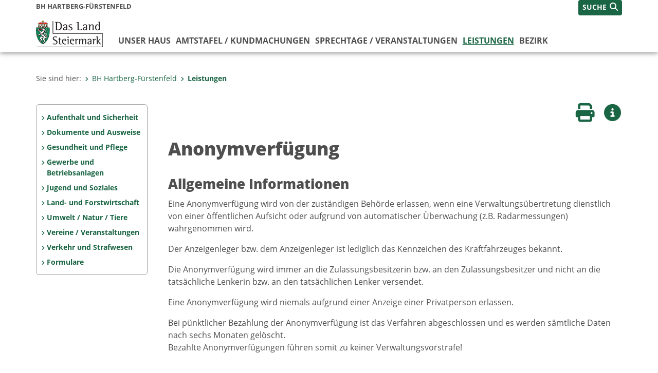

--- FILE ---
content_type: text/html;charset=UTF-8
request_url: https://www.bh-hartberg-fuerstenfeld.steiermark.at/cms/beitrag/12542238/96245127/
body_size: 8164
content:
<!DOCTYPE html><html lang="de" class="spt">
<!-- icomedias Enterprise|CMS, content and information management by icomedias gmbh - http://icomedias.com/ -->
<head><meta http-equiv="Content-Type" content="text/html; charset=utf-8"><meta name="viewport" content="width=device-width, initial-scale=1"><title>Anonymverfügung - BH Hartberg-Fürstenfeld - Land Steiermark</title><meta name="description" content="Eine Anonymverfügung wird von der zuständigen Behörde erlassen,wenn eine Verwaltungsübertretung dienstlich von einer öffentlichenAufsicht oder aufgrund von automatischer Überwachung (z.B.Radarmessungen) wahrgenommen wird.&amp;lt;br /&amp;gt;&lt;br /&gt;
"><meta name="keywords" content="L6BH-HF:VS-ZA-AB, Verwaltung, Land Steiermark, BH Hartberg-Fürstenfeld, Bezirkshauptmannschaft"><meta name="author" content="BH Hartberg-Fürstenfeld - Land Steiermark, System Administrator"><meta name="generator" content="ico-cms"><meta property="og:title" content="Anonymverfügung"><meta property="og:type" content="website"><meta property="og:url" content="https://www.bh-hartberg-fuerstenfeld.steiermark.at/cms/beitrag/12542238/96245127/"><meta property="og:image" content="https://www.verwaltung.steiermark.at/common/g/fb-sharer-image.jpg"><meta property="og:description" content="Eine Anonymverfügung wird von der zuständigen Behörde erlassen,wenn eine Verwaltungsübertretung dienstlich von einer öffentlichenAufsicht oder aufgrund von automatischer Überwachung (z.B.Radarmessungen) wahrgenommen wird.&amp;lt;br /&amp;gt;&lt;br /&gt;
"><meta property="og:site_name" content="BH Hartberg-Fürstenfeld - Land Steiermark"><meta property="og:locale" content="de_DE"><link href="/common/2020/fonts/opensans/css/opensans.css?v=20251211" rel="stylesheet"><link href="/common/2024/fonts/fontawesome/css/allfacss.minified.css?v=20251211" rel="stylesheet"><link href="/common/2024/css/allcss.minified.css?v=20251211" rel="stylesheet"><link href="/common/2020/css/jquery-ui.min.css?v=20251211" rel="stylesheet"><link href="/common/css/jquery-ui.structure.css?v=20251211" rel="stylesheet"><link href="/common/css/jquery-ui.theme.css?v=20251211" rel="stylesheet"><link href="/common/css/jquery.multiselect.css?v=20251211" rel="stylesheet"><link href="/common/2024/css/core-land.min.css?v=20251211" rel="stylesheet"><script>
    var _sitelang = 'DE';
    var _cmscontext = '96245127';
    var _cmsarticle = '12542238';
</script><script src="/common/2024/js/allscripts.minified.js?v=20251211"></script><script src="/common/2020/js/jquery-ui.min.js?v=20251211"></script><script src="/common/js/jsrender.js?v=20251211"></script><script src="/common/js/jquery.multiselect.js?v=20251211"></script><script src="/common/js/jquery.scrollTo.js?v=20251211"></script><script src="/common/2024/js/scripts.js?v=20251211"></script><script src="/common/js/scriptssharednewsportal.minified.js?v=20251211"></script><script type="text/javascript">(function() {
    var art_id = '12542238';

    var http = new XMLHttpRequest();
    var url = '/cms/article-counter.php/12542238';
    var params = 'art_id=' + art_id;
    http.open('POST', url, true);

    http.setRequestHeader('Content-type', 'application/x-www-form-urlencoded');
    http.send(params);
})();
</script><link href="/common/2024/img/favicon.ico" rel="shortcut icon"><link href="/common/2024/img/apple-icon-57x57.png" rel="apple-touch-icon" sizes="57x57"><link href="/common/2024/img/apple-icon-60x60.png" rel="apple-touch-icon" sizes="60x60"><link href="/common/2024/img/apple-icon-72x72.png" rel="apple-touch-icon" sizes="72x72"><link href="/common/2024/img/apple-icon-76x76.png" rel="apple-touch-icon" sizes="76x76"><link href="/common/2024/img/apple-icon-114x114.png" rel="apple-touch-icon" sizes="114x114"><link href="/common/2024/img/apple-icon-120x120.png" rel="apple-touch-icon" sizes="120x120"><link href="/common/2024/img/apple-icon-144x144.png" rel="apple-touch-icon" sizes="144x144"><link href="/common/2024/img/apple-icon-152x152.png" rel="apple-touch-icon" sizes="152x152"><link href="/common/2024/img/apple-icon-180x180.png" rel="apple-touch-icon" sizes="180x180"><link href="/common/2024/img/android-icon-192x192.png" rel="icon" type="image/png" sizes="192x192"><link href="/common/2024/img/favicon-32x32.png" rel="icon" type="image/png" sizes="32x32"><link href="/common/2024/img/favicon-96x96.png" rel="icon" type="image/png" sizes="96x96"><link href="/common/2024/img/favicon-16x16.png" rel="icon" type="image/png" sizes="16x16"><meta name="msapplication-TileColor" content="#ffffff"><meta name="msapplication-TileImage" content="/common/2024/img/ms-icon-144x144.png"><meta name="theme-color" content="#ffffff"></head><body class="page-beitrag server_59450161"><header class="land"><section id="accessible_statement" class="container-fluid d-print-none"><div class="row"><div class="col"><div class="heading">Navigation und Service</div><a accesskey="0" title="[Alt+0] Zum Inhalt" href="/cms/beitrag/12542238/96245127/#main-content" rel="nofollow">[Alt + 0] - Zum Inhalt</a><a accesskey="1" title="[Alt+1] Zur Startseite" href="/" target="_top" rel="nofollow">[Alt + 1] - Zur Startseite</a><a accesskey="2" title="[Alt+2] Zur Suche" href="/cms/beitrag/12542238/96245127/#top-search" rel="nofollow">[Alt + 2] - Zur Suche</a><a accesskey="3" title="[Alt+3] Zur Hautpnavigation" href="/cms/beitrag/12542238/96245127/#navbar-collapse-top" rel="nofollow">[Alt + 3] - Zur Hauptnavigation</a><a accesskey="4" title="[Alt+4] Zur Subnavigation" href="/cms/beitrag/12542238/96245127/#left-content" rel="nofollow">[Alt + 4] - Zur Subnavigation</a><a accesskey="5" title="[Alt+5] Kontakt" href="/cms/beitrag/12542238/96245127/#footer" rel="nofollow">[Alt + 5] - Kontakt</a></div></div></section><section class="container-fluid padding-md-device server-language-search-navbutton"><div class="container px-0"><div class="row g-0"><div class="col-6 server"><div class="servername">BH Hartberg-Fürstenfeld</div></div><div class="col-6 language-search-navbutton d-print-none"><div class="navbutton-wrapper d-lg-none"><button data-trigger="navbarNav" class="navbar-toggler" type="button" title="Menü einblenden"><i class="fa-solid fa-bars"></i></button></div><div class="search-wrapper"><a data-bs-toggle="offcanvas" href="#offcanvasSearch" role="button" aria-controls="offcanvasSearch" title="Suche"><span class="wording">SUCHE</span><span class="fa-solid fa-search"></span></a></div></div></div></div></section><section class="container px-0 padding-md-device logo-main-menu"><div class="row g-0"><div class="col-4 col-lg-2 logo"><figure><a href="/" target="_top" title="Link zur Startseite"><img src="/cms/bilder/983522/80/0/0/64f8920e/Land_Steiermark_2024.png" alt="Link zur Startseite" title="Link zur Startseite" /></a></figure></div><div class="col-lg-10 main-menu d-print-none"><div class="row g-0"><div class="col-12"><nav id="navbarNav" class="navbar navbar-expand-lg nav-bg mobile-offcanvas" aria-label="Primary"><div class="container-fluid px-0"><div class="offcanvas-header"><h5 class="offcanvas-title d-inline"> </h5><span class="btn-close-menu float-end" title="Menü ausblenden"><i class="fa-solid fa-circle-xmark fa-2xl"></i></span></div><ul class="nav navbar-nav" id="menu-mainnav"><li class=""><a href="/cms/ziel/59834682/DE/" title="Unser Haus" target="_top">Unser Haus</a><div class="flyout-outer container px-0 d-none d-lg-block"><ul class="flyout row"><li class="col-md-3"><a href="/cms/ziel/60023283/DE/" title="Referate / Stabsstellen" target="_top"><span class="fa-solid fa-angle-right icon-right arrow-styling" aria-hidden="true"></span>Referate / Stabsstellen</a></li><li class="col-md-3"><a href="/cms/ziel/59835708/DE/" title="Kontakt - Öffnungszeiten" target="_top"><span class="fa-solid fa-angle-right icon-right arrow-styling" aria-hidden="true"></span>Kontakt - Öffnungszeiten</a></li><li class="col-md-3"><a href="/cms/ziel/59835626/DE/" title="Chronik" target="_top"><span class="fa-solid fa-angle-right icon-right arrow-styling" aria-hidden="true"></span>Chronik</a></li><li class="col-md-3"><a href="/cms/ziel/61872070/DE/" title="Vision/Mission/Leitbild" target="_top"><span class="fa-solid fa-angle-right icon-right arrow-styling" aria-hidden="true"></span>Vision/Mission/Leitbild</a></li><li class="clearfix w-100 d-none d-lg-block pd-0"><li class="col-md-3"><a href="/cms/ziel/61872142/DE/" title="Statistische Daten" target="_top"><span class="fa-solid fa-angle-right icon-right arrow-styling" aria-hidden="true"></span>Statistische Daten</a></li><li class="col-md-3"><a href="/cms/ziel/113157933/DE/" title="Notrufe / Notdienste" target="_top"><span class="fa-solid fa-angle-right icon-right arrow-styling" aria-hidden="true"></span>Notrufe / Notdienste</a></li><li class="col-md-3"><a href="/cms/ziel/59835209/DE/" title="Elternberatungszentrum" target="_top"><span class="fa-solid fa-angle-right icon-right arrow-styling" aria-hidden="true"></span>Elternberatungszentrum</a></li></ul></div></li><li class=""><a href="/cms/ziel/59835872/DE/" title="Amtstafel / Kundmachungen" target="_top">Amtstafel / Kundmachungen</a><div class="flyout-outer container px-0 d-none d-lg-block"><ul class="flyout row"><li class="col-md-3"><a href="http://www.bh-hartberg-fuerstenfeld.steiermark.at/cms/ziel/59835708/DE/" title="Öffnungszeiten / Amtsstunden / Parteienverkehr" target="_top"><span class="fa-solid fa-angle-right icon-right arrow-styling" aria-hidden="true"></span>Öffnungszeiten / Amtsstunden / Parteienverkehr</a></li><li class="col-md-3"><a href="/cms/ziel/140738375/DE/" title="Verordnungen" target="_top"><span class="fa-solid fa-angle-right icon-right arrow-styling" aria-hidden="true"></span>Verordnungen</a></li><li class="col-md-3"><a href="http://www.bh-hartberg-fuerstenfeld.steiermark.at/cms/ziel/59835872/DE/" title="Termine: Verhandlungen und Anhörungen" target="_top"><span class="fa-solid fa-angle-right icon-right arrow-styling" aria-hidden="true"></span>Termine: Verhandlungen und Anhörungen</a></li><li class="col-md-3"><a href="/cms/ziel/140740353/DE/" title="Sonstige Kundmachungen" target="_top"><span class="fa-solid fa-angle-right icon-right arrow-styling" aria-hidden="true"></span>Sonstige Kundmachungen</a></li><li class="clearfix w-100 d-none d-lg-block pd-0"><li class="col-md-3"><a href="/cms/ziel/140815928/DE/" title="Zugelaufene Tiere" target="_top"><span class="fa-solid fa-angle-right icon-right arrow-styling" aria-hidden="true"></span>Zugelaufene Tiere</a></li></ul></div></li><li class=""><a href="/cms/ziel/99519044/DE/" title="Sprechtage / Veranstaltungen" target="_top">Sprechtage / Veranstaltungen</a><div class="flyout-outer container px-0 d-none d-lg-block"><ul class="flyout row"><li class="col-md-3"><a href="/cms/ziel/140745748/DE/" title="Eigene Sprechtage" target="_top"><span class="fa-solid fa-angle-right icon-right arrow-styling" aria-hidden="true"></span>Eigene Sprechtage</a></li><li class="col-md-3"><a href="/cms/ziel/140745870/DE/" title="Fremde Sprechtage" target="_top"><span class="fa-solid fa-angle-right icon-right arrow-styling" aria-hidden="true"></span>Fremde  Sprechtage</a></li><li class="col-md-3"><a href="/cms/ziel/140745927/DE/" title="Aktuelles" target="_top"><span class="fa-solid fa-angle-right icon-right arrow-styling" aria-hidden="true"></span>Aktuelles</a></li><li class="col-md-3"><a href="/cms/ziel/147324762/DE/" title="Tag der offenen Tür" target="_top"><span class="fa-solid fa-angle-right icon-right arrow-styling" aria-hidden="true"></span>Tag der offenen Tür</a></li><li class="clearfix w-100 d-none d-lg-block pd-0"></ul></div></li><li class="active"><a href="/cms/ziel/60380468/DE/" title="Leistungen" target="_top">Leistungen</a><div class="d-lg-none"><div role="navigation" aria-label="Secondary"><ul class="nav flex-column left-menu"><li><a href="/cms/ziel/60380945/DE/" target="_top" title="Aufenthalt und Sicherheit" class="nav-item no-nav-link px-2 py-1">Aufenthalt und Sicherheit</a></li><li><a href="/cms/ziel/60380673/DE/" target="_top" title="Dokumente und Ausweise" class="nav-item no-nav-link px-2 py-1">Dokumente und Ausweise </a></li><li><a href="/cms/ziel/60380809/DE/" target="_top" title="Gesundheit und Pflege" class="nav-item no-nav-link px-2 py-1">Gesundheit und Pflege</a></li><li><a href="/cms/ziel/60380605/DE/" target="_top" title="Gewerbe und Betriebsanlagen" class="nav-item no-nav-link px-2 py-1">Gewerbe und Betriebsanlagen</a></li><li><a href="/cms/ziel/60381013/DE/" target="_top" title="Jugend und Soziales" class="nav-item no-nav-link px-2 py-1">Jugend und Soziales</a></li><li><a href="/cms/ziel/139807648/DE/" target="_top" title="Land- und Forstwirtschaft" class="nav-item no-nav-link px-2 py-1">Land- und Forstwirtschaft</a></li><li><a href="/cms/ziel/60380741/DE/" target="_top" title="Umwelt / Natur / Tiere" class="nav-item no-nav-link px-2 py-1">Umwelt / Natur / Tiere</a></li><li><a href="/cms/ziel/60381081/DE/" target="_top" title="Vereine / Veranstaltungen" class="nav-item no-nav-link px-2 py-1">Vereine / Veranstaltungen </a></li><li><a href="/cms/ziel/60380877/DE/" target="_top" title="Verkehr und Strafwesen" class="nav-item no-nav-link px-2 py-1">Verkehr und Strafwesen</a></li><li><a href="/cms/ziel/140724802/DE/" target="_top" title="Formulare" class="nav-item no-nav-link px-2 py-1">Formulare</a></li></ul></div></div><div class="flyout-outer container px-0 d-none d-lg-block"><ul class="flyout row"><li class="col-md-3"><a href="/cms/ziel/60380945/DE/" title="Aufenthalt und Sicherheit" target="_top"><span class="fa-solid fa-angle-right icon-right arrow-styling" aria-hidden="true"></span>Aufenthalt und Sicherheit</a></li><li class="col-md-3"><a href="/cms/ziel/60380673/DE/" title="Dokumente und Ausweise" target="_top"><span class="fa-solid fa-angle-right icon-right arrow-styling" aria-hidden="true"></span>Dokumente und Ausweise </a></li><li class="col-md-3"><a href="/cms/ziel/60380809/DE/" title="Gesundheit und Pflege" target="_top"><span class="fa-solid fa-angle-right icon-right arrow-styling" aria-hidden="true"></span>Gesundheit und Pflege</a></li><li class="col-md-3"><a href="/cms/ziel/60380605/DE/" title="Gewerbe und Betriebsanlagen" target="_top"><span class="fa-solid fa-angle-right icon-right arrow-styling" aria-hidden="true"></span>Gewerbe und Betriebsanlagen</a></li><li class="clearfix w-100 d-none d-lg-block pd-0"><li class="col-md-3"><a href="/cms/ziel/60381013/DE/" title="Jugend und Soziales" target="_top"><span class="fa-solid fa-angle-right icon-right arrow-styling" aria-hidden="true"></span>Jugend und Soziales</a></li><li class="col-md-3"><a href="/cms/ziel/139807648/DE/" title="Land- und Forstwirtschaft" target="_top"><span class="fa-solid fa-angle-right icon-right arrow-styling" aria-hidden="true"></span>Land- und Forstwirtschaft</a></li><li class="col-md-3"><a href="/cms/ziel/60380741/DE/" title="Umwelt / Natur / Tiere" target="_top"><span class="fa-solid fa-angle-right icon-right arrow-styling" aria-hidden="true"></span>Umwelt / Natur / Tiere</a></li><li class="col-md-3"><a href="/cms/ziel/60381081/DE/" title="Vereine / Veranstaltungen" target="_top"><span class="fa-solid fa-angle-right icon-right arrow-styling" aria-hidden="true"></span>Vereine / Veranstaltungen </a></li><li class="clearfix w-100 d-none d-lg-block pd-0"><li class="col-md-3"><a href="/cms/ziel/60380877/DE/" title="Verkehr und Strafwesen" target="_top"><span class="fa-solid fa-angle-right icon-right arrow-styling" aria-hidden="true"></span>Verkehr und Strafwesen</a></li><li class="col-md-3"><a href="/cms/ziel/140724802/DE/" title="Formulare" target="_top"><span class="fa-solid fa-angle-right icon-right arrow-styling" aria-hidden="true"></span>Formulare</a></li></ul></div></li><li class=""><a href="/cms/ziel/59835287/DE/" title="Bezirk" target="_top">Bezirk </a><div class="flyout-outer container px-0 d-none d-lg-block"><ul class="flyout row"><li class="col-md-3"><a href="/cms/ziel/59835984/DE/" title="Statistische Daten" target="_top"><span class="fa-solid fa-angle-right icon-right arrow-styling" aria-hidden="true"></span>Statistische Daten</a></li><li class="col-md-3"><a href="/cms/ziel/59836059/DE/" title="Kleinregionen" target="_top"><span class="fa-solid fa-angle-right icon-right arrow-styling" aria-hidden="true"></span>Kleinregionen</a></li><li class="col-md-3"><a href="/cms/ziel/59836139/DE/" title="Gemeinden" target="_top"><span class="fa-solid fa-angle-right icon-right arrow-styling" aria-hidden="true"></span>Gemeinden</a></li><li class="col-md-3"><a href="/cms/ziel/59836332/DE/" title="Polizei" target="_top"><span class="fa-solid fa-angle-right icon-right arrow-styling" aria-hidden="true"></span>Polizei</a></li><li class="clearfix w-100 d-none d-lg-block pd-0"><li class="col-md-3"><a href="/cms/ziel/59836414/DE/" title="Behörden/Dienststellen" target="_top"><span class="fa-solid fa-angle-right icon-right arrow-styling" aria-hidden="true"></span>Behörden/Dienststellen</a></li><li class="col-md-3"><a href="/cms/ziel/59836499/DE/" title="Einsatzorganisationen" target="_top"><span class="fa-solid fa-angle-right icon-right arrow-styling" aria-hidden="true"></span>Einsatzorganisationen</a></li><li class="col-md-3"><a href="/cms/ziel/59836575/DE/" title="Sozialeinrichtungen" target="_top"><span class="fa-solid fa-angle-right icon-right arrow-styling" aria-hidden="true"></span>Sozialeinrichtungen</a></li><li class="col-md-3"><a href="/cms/ziel/59836650/DE/" title="Schulen" target="_top"><span class="fa-solid fa-angle-right icon-right arrow-styling" aria-hidden="true"></span>Schulen</a></li><li class="clearfix w-100 d-none d-lg-block pd-0"><li class="col-md-3"><a href="/cms/ziel/114188404/DE/" title="Krankenhäuser" target="_top"><span class="fa-solid fa-angle-right icon-right arrow-styling" aria-hidden="true"></span>Krankenhäuser</a></li><li class="col-md-3"><a href="/cms/ziel/59836725/DE/" title="Pfarren" target="_top"><span class="fa-solid fa-angle-right icon-right arrow-styling" aria-hidden="true"></span>Pfarren</a></li></ul></div></li></ul></div></nav></div></div></div></div></section></header><main class="maincontent container-fluid px-0" id="main-content"><div class="container px-0 padding-md-device"><div class="row g-0"><div class="col-12" id="path"><ol class="breadcrumb d-print-none"><li>Sie sind hier:</li><li><a href="/" target="_top" title="BH Hartberg-Fürstenfeld"><span class="fa-solid fa-angle-right icon-right arrow-styling" aria-hidden="true"></span>BH Hartberg-Fürstenfeld</a></li><li class="active"><a href="/cms/ziel/60380468/DE/" target="_top" title="Leistungen"><span class="fa-solid fa-angle-right icon-right arrow-styling" aria-hidden="true"></span>Leistungen</a></li></ol></div><div class="col-lg-2 wide d-none d-lg-block d-print-none" id="left-content"><div role="navigation" aria-label="Secondary"><ul class="nav flex-column left-menu"><li><a href="/cms/ziel/60380945/DE/" target="_top" title="Aufenthalt und Sicherheit" class="nav-item no-nav-link px-2 py-1">Aufenthalt und Sicherheit</a></li><li><a href="/cms/ziel/60380673/DE/" target="_top" title="Dokumente und Ausweise" class="nav-item no-nav-link px-2 py-1">Dokumente und Ausweise </a></li><li><a href="/cms/ziel/60380809/DE/" target="_top" title="Gesundheit und Pflege" class="nav-item no-nav-link px-2 py-1">Gesundheit und Pflege</a></li><li><a href="/cms/ziel/60380605/DE/" target="_top" title="Gewerbe und Betriebsanlagen" class="nav-item no-nav-link px-2 py-1">Gewerbe und Betriebsanlagen</a></li><li><a href="/cms/ziel/60381013/DE/" target="_top" title="Jugend und Soziales" class="nav-item no-nav-link px-2 py-1">Jugend und Soziales</a></li><li><a href="/cms/ziel/139807648/DE/" target="_top" title="Land- und Forstwirtschaft" class="nav-item no-nav-link px-2 py-1">Land- und Forstwirtschaft</a></li><li><a href="/cms/ziel/60380741/DE/" target="_top" title="Umwelt / Natur / Tiere" class="nav-item no-nav-link px-2 py-1">Umwelt / Natur / Tiere</a></li><li><a href="/cms/ziel/60381081/DE/" target="_top" title="Vereine / Veranstaltungen" class="nav-item no-nav-link px-2 py-1">Vereine / Veranstaltungen </a></li><li><a href="/cms/ziel/60380877/DE/" target="_top" title="Verkehr und Strafwesen" class="nav-item no-nav-link px-2 py-1">Verkehr und Strafwesen</a></li><li><a href="/cms/ziel/140724802/DE/" target="_top" title="Formulare" class="nav-item no-nav-link px-2 py-1">Formulare</a></li></ul></div></div><div class="col-lg-10 slim print-fullwidth right-offcanvas" id="middle-content"><article class="cms-beitrag"><div class="row g-0 clearfix d-print-none"><section class="col-6 button-vorlesen"><ul class="vorlesen-wrapper"><li><a href="#" title="Seite vorlesen" class="vorlesen-button"><span class="sr-only">Seite vorlesen</span><span class="fa-solid fa-volume fa-2xl" title="Seite vorlesen"></span><div class="wording">Vorlesen</div></a></li></ul><div id="readspeaker_button" class="rs_skip rsbtn rs_preserve rsbtn_customized"><a rel="nofollow" class="rsbtn_play" accesskey="L" title="Text vorlesen" href="//app-eu.readspeaker.com/cgi-bin/rsent?customerid=10245&amp;lang=de_de&amp;readclass=vorlesen&amp;url=https://www.bh-hartberg-fuerstenfeld.steiermark.at/cms/beitrag/12542238/96245127/"><span class="rsbtn_left rsimg rspart"><span class="rsbtn_text"><span>Vorlesen</span></span></span><span class="rsbtn_right rsimg rsplay rspart"></span></a></div></section><section class="col-6 buttons-social"><ul class="social clearfix"><li><a href="javascript:window.print();" title="Seite drucken"><span class="sr-only">Seite drucken</span><span class="fa fa-print icons fa-2xl"></span><div class="wording">Drucken</div></a></li><li><a data-bs-toggle="offcanvas" href="#offcanvasContainer" role="button" aria-controls="offcanvasContainer" title="Weitere Informationen"><span class="sr-only">Weitere Infos</span><span class="fa-solid fa-circle-info fa-2xl land-beat-stop"></span><div class="wording">Infos</div></a></li></ul><div class="modal fade" id="feedback-dialog" data-root="2024" tabindex="-1" role="dialog" aria-hidden="true" data-articleid="12542238" data-contextid="96245127"><div class="modal-dialog" role="document"><div class="modal-content"><div class="modal-header"><h5 class="modal-title" id="feedbackModalLabel">Feedback verschicken</h5><button type="button" class="btn-close fa-solid fa-circle-xmark fa-2xl" data-bs-dismiss="modal" aria-label="Close" title="Schließen"></button></div><div class="modal-body cms-dialog-placeholder"></div><div class="modal-footer"><button type="button" class="btn btn-primary submit" title="Verschicken">Verschicken</button></div></div></div></div></section></div><header class="vorlesen"><h1>Anonymverfügung</h1></header><div class="txtblock-wrapper vorlesen clearfix"><a id="tb2" class="hide_txt_anchor"></a><h2>Allgemeine Informationen</h2><div class="txtblock-content standard"><p>Eine Anonymverfügung wird von der zuständigen Behörde erlassen,
wenn eine Verwaltungsübertretung dienstlich von einer öffentlichen
Aufsicht oder aufgrund von automatischer Überwachung (z.B.
Radarmessungen) wahrgenommen wird.</p>
<p>Der Anzeigenleger bzw. dem Anzeigenleger ist lediglich das
Kennzeichen des Kraftfahrzeuges bekannt.</p>
<p>Die Anonymverfügung wird immer an die Zulassungsbesitzerin bzw.
an den Zulassungsbesitzer und nicht an die tatsächliche Lenkerin
bzw. an den tatsächlichen Lenker versendet.</p>
<p>Eine Anonymverfügung wird niemals aufgrund einer Anzeige einer
Privatperson erlassen.</p>
<p>Bei pünktlicher Bezahlung der Anonymverfügung ist das Verfahren
abgeschlossen und es werden sämtliche Daten nach sechs Monaten
gelöscht.
<br />Bezahlte Anonymverfügungen führen somit zu keiner
Verwaltungsvorstrafe!</p>
<p> </p>
<p>
<strong>Please note:</strong>
<br />Information about an anonymous in english will be read to you
at phone-number: 
<strong>0043 316 877 4270</strong></p>
<p> </p>
</div></div><div class="txtblock-wrapper vorlesen clearfix"><a id="tb3" class="hide_txt_anchor"></a><h2>Zuständige Stelle</h2><div class="txtblock-content standard"><p><ul>
  <li>Bezirkshauptmannschaft</li>
  <li>Landespolizeidirektion</li>
</ul>
<br />
<br />
</p></div></div><div class="txtblock-wrapper vorlesen clearfix"><a id="tb4" class="hide_txt_anchor"></a><h2>Rechtsgrundlagen</h2><div class="txtblock-content standard"><p>§ 49a 
<a
href="http://www.ris.bka.gv.at/GeltendeFassung.wxe?Abfrage=Bundesnormen&amp;Gesetzesnummer=10005770">Verwaltungsstrafgesetz
1991 (VStG)</a></p>
</div></div><div class="txtblock-wrapper vorlesen clearfix"><a id="tb5" class="hide_txt_anchor"></a><h2>Feedback</h2><div class="txtblock-content standard"><p>
  <a
  href="https://egov.stmk.gv.at/feedback/index.php/312115?lang=de&amp;V1=375"
   target="_blank">-&gt; Ihr Feedback zu dieser
  Verfahrensbeschreibung</a>
</p>
<br />
<br />
</div></div><div class="txtblock-wrapper vorlesen clearfix"><a id="tb6" class="hide_txt_anchor"></a><h2>Datenschutzrechtliche Informationen</h2><div class="txtblock-content standard"><p><ol>
  <li>Im Zuge dieses Verfahrens bekanntgegebene Daten und jene
  Daten, die die Behörde im Zuge des Ermittlungsverfahrens erhält,
  werden auf Grund des Art. 6 Abs. 1 lit. c und e
  Datenschutz-Grundverordnung in Verbindung mit den diesem
  Verfahren zugrundliegenden Materiengesetzen
  automationsunterstützt verarbeitet. Die Verarbeitung erfolgt zum
  Zweck der Abwicklung des eingeleiteten Verfahrens, der
  Beurteilung des Sachverhalts, der Erteilung der Bewilligung sowie
  auch zum Zweck der Überprüfung.</li>
  <li>Die allgemeinen Informationen 
  <ul>
    <li>zu den zustehenden Rechten auf Auskunft, Berichtigung,
    Löschung, Einschränkung der Verarbeitung, Widerruf und
    Widerspruch sowie auf Datenübertragbarkeit;</li>
    <li>zum zustehenden Beschwerderecht bei der Österreichische
    Datenschutzbehörde;</li>
    <li>zum Verantwortlichen der Verarbeitung und zum
    Datenschutzbeauftragten finden Sie auf der
    Datenschutz-Informationsseite (
    <a href="https://datenschutz.stmk.gv.at"
    target="_blank">https://datenschutz.stmk.gv.at</a>).</li>
  </ul></li>
</ol>
<br />
<br />
</p></div></div><div class="txtblock-wrapper vorlesen clearfix"><a id="tb7" class="hide_txt_anchor"></a><h2>Zuständigkeit</h2><div class="txtblock-content standard"><iframe frameborder="0" height="300" src="https://egov.stmk.gv.at/lavi/vb/kontakt.do?style=bh-cms&PDefId=B&PId=VS-ZA-AB&MCode=62200&Form=J" width="100%"></iframe></div></div></article></div></div></div></main><div class="offcanvas offcanvas-end" tabindex="-1" id="offcanvasContainer"><div class="offcanvas-header d-flex justify-content-end me-3"><span class="offcanvas-title"> </span><a href="#" class="fa-solid fa-circle-xmark fa-2xl" data-bs-dismiss="offcanvas" title="Schließen"></a></div><div class="offcanvas-body"><div class="container px-0 right-content"><div class="row g-0"><section class="col-12 vorlesen right"><div class="cms-container"><div class="titel"><h2>Kontakt</h2></div><div class="content"><ul class="dienststelle-rechts">
<li title="Kontakt" class="bezeichnung">
<a
href="/"><strong>BH Hartberg-Fürstenfeld</strong></a></li>
<li title="Telefon" class="tel"><a title="Anrufen: +43 (0)3332 606" href="tel:+433332606">+43 (0)3332 606</a>
<li title="E-Mail" class="email"><a href="mailto:bhhf@stmk.gv.at">E-Mail</a></li>
<li title="Dienstzeiten" class="dienstzeiten"><strong><a href="/cms/ziel/59835708/DE/#tb3">Parteienverkehr:</a></strong>
<br>Montag bis Freitag 8:00-12:30 Uhr und nur nach telefonischer Terminvereinbarung<br>
<br>
<a href="/cms/ziel/59835708/DE/#tb7">Amtsstunden:</a><br>Mo-Do 07:00-15:00 Uhr und Fr 07:00-12:30 Uhr<br></li></ul></div></div></section><div class="clearfix d-none d-md-block d-lg-none"></div><section class="col-12 vorlesen right"><div class="cms-container"><div class="titel"><h2>Geodaten</h2></div><div class="content"><ul>
 <li>
 <a href="https://gis.stmk.gv.at/atlas2/Lageplan.asp?code=5863164&typ=ort"target="_blank" title="Link öffnet ein neues Fenster: Lageplan">Lageplan</a></li></ul> 

  
</div></div></section><div class="clearfix d-none d-md-block d-lg-none"></div><section class="col-12 vorlesen right"><div class="cms-container"><div class="titel"><h2>Schriftliche Kontaktaufnahme</h2></div><div class="content">Wenn Sie mit uns schriftlich Kontakt aufnehmen oder Anbringen an uns richten wollen, haben Sie folgende Möglichkeiten: 
 <ul>
 <li>
 <a href="/cms/ziel/59835708/DE/"target="_top" title="Link öffnet ein neues Fenster: Schriftlicher Kontakt">Schriftlicher Kontakt</a></li>  </div></div></section><div class="clearfix d-none d-md-block d-lg-none"></div><section class="col-12 vorlesen right"><div class="cms-container"><div class="titel"><h2>Bankverbindung</h2></div><div class="content">IBAN: AT31 2081 5182 0018 0000<br>
BIC: STSPAT2GXXX</div></div></section><div class="clearfix d-none d-md-block d-lg-none"></div><section class="col-12 vorlesen right"><div class="cms-container"><div class="titel"><h2>Strafgeldkonto</h2></div><div class="content">IBAN: AT52 2081 5000 4273 5266 <br>
BIC: STSPAT2GXXX

</div></div></section><div class="clearfix d-none d-md-block d-lg-none"></div></div></div></div></div><footer class="container-fluid px-0 d-print-none"><div id="footer" class="container-fluid"><div class="container px-0 padding-md-device"><div class="row g-0"><div class="col-lg-4 info">
    <strong><p>MEDIENINHABER:</p>
    <a href="http://gis2.stmk.gv.at/atlas2/Lageplan.asp?code=5734884&amp;typ=ort" title="Link öffnet ein neues Fenster: Adresse in Karte der GIS-Datenbank" class="underline" target="_blank">Amt der Steiermärkischen Landesregierung<br/>
    8010 Graz-Burg</a></strong>
    <p class="mt-3">Telefon: <a href="tel:+433168770" title="Anrufen: +43 (316) 877-0" class="underline">+43 (316) 877-0</a><br/>
    Fax: +43 (316) 877-2294</p>
</div>
<div class="col-lg-4 quicklinks">
    <p><strong>QUICKLINKS:</strong></p>
    <ul>
        <li><a href="/cms/ziel/74835125/DE" target="_blank" title="Link öffnet ein neues Fenster: Verwaltung & Serviceportal">Verwaltung & Serviceportal</a></li>
        <li><a href="/cms/ziel/74837418/DE" target="_blank" title="Link öffnet ein neues Fenster: Dienststellen & Organigramm">Dienststellen & Organigramm</a></li>
        <li><a href="/cms/ziel/106195/DE" target="_blank" title="Link öffnet ein neues Fenster: Bezirkshauptmannschaften">Bezirkshauptmannschaften</a></li>
        <li><a href="/cms/ziel/127437175/DE/" target="_blank" title="Link öffnet ein neues Fenster: Themen & Fachportale">Themen & Fachportale</a></li>
        <li><a href="/cms/ziel/63200/" target="_blank" title="Link öffnet ein neues Fenster: Politik">Politik</a></li>
        <li><a href="/cms/ziel/154271055/" target="_blank" title="Link öffnet ein neues Fenster: News Portal">News Portal</a></li>
    </ul>
</div>
<div class="col-lg-4 contact">
    <p><a href="/cms/ziel/74837661/DE" target="_blank" title="Link öffnet ein neues Fenster: Finden Sie Ihre Ansprechperson"><i class="fa-solid fa-user pe-2"></i>Finden Sie Ihre Ansprechperson <i class="fa-light fa-angle-right"></i></a></p>
    <p><a href="/cms/ziel/74837418/DE" target="_blank" title="Link öffnet ein neues Fenster: Nehmen Sie Kontakt mit uns auf"><i class="fa-solid fa-envelope pe-2"></i>Nehmen Sie Kontakt mit uns auf <i class="fa-light fa-angle-right"></i></a></p>
    <p><a href="/cms/ziel/176208740/DE/" target="_blank" title="Link öffnet ein neues Fenster: Übermitteln Sie Beschwerden & Hinweise"><i class="fa-solid fa-message pe-2"></i>Übermitteln Sie Beschwerden & Hinweise <i class="fa-light fa-angle-right"></i></a></p>
    <p><a href="/cms/ziel/145195449/DE/" target="_blank" title="Link öffnet ein neues Fenster: Bewerben Sie sich auf unserem Job-Portal"><i class="fa-solid fa-people-group pe-2"></i>Bewerben Sie sich auf unserem Job-Portal <i class="fa-light fa-angle-right"></i></a></p>
    <p><a href="https://www.verwaltung.steiermark.at/cms/nl/?subscribe=" target="_blank" title="Link öffnet ein neues Fenster: Abonnieren Sie unseren Newsletter"><i class="fa-solid fa-newspaper pe-2"></i>Abonnieren Sie unseren Newsletter <i class="fa-light fa-angle-right"></i></a></p>
</div></div></div></div><div id="footer-sub" class="container-fluid"><div class="container px-0 padding-md-device"><div class="row g-0"><div class="col-lg-8 imprint">
                    © 2026 Land Steiermark
                     | <a href="/cms/ziel/5198747/DE" target="_blank" title="Link öffnet ein neues Fenster: Impressum">Impressum</a> | <a href="/cms/ziel/162877096/DE" target="_blank" title="Link öffnet ein neues Fenster: Datenschutz">Datenschutz</a> | <a href="/cms/ziel/169375141/DE" target="_blank" title="Link öffnet ein neues Fenster: Barrierefreiheitserklärung">Barrierefreiheitserklärung</a> | <a href="/sitemap" title="Link zur Sitemap">Sitemap</a></div><div class="col-lg-4 socials"><a href="https://www.facebook.com/steiermark" target="_blank" title="Link öffnet ein neues Fenster: Facebook Land Steiermark"><span class="sr-only">Facebook</span><span class="fa-brands fa-facebook fa-xl"></span></a><a href="https://instagram.com/land_steiermark?ref=badge" target="_blank" title="Link öffnet ein neues Fenster: Instagram Land Steiermark"><span class="sr-only">Instagram</span><span class="fa-brands fa-instagram fa-xl"></span></a><a href="https://linkedin.com/company/land-steiermark" target="_blank" title="Link öffnet ein neues Fenster: LinkedIn Land Steiermark"><span class="sr-only">LinkedIn</span><span class="fa-brands fa-linkedin fa-xl"></span></a><a href="https://www.youtube.com/user/SteiermarkServer" target="_blank" title="Link öffnet ein neues Fenster: Youtube Land Steiermark"><span class="sr-only">Youtube</span><span class="fa-brands fa-youtube fa-xl last"></span></a></div></div></div></div></footer><!-- Matomo -->
<script>
  var _paq = window._paq = window._paq || [];
  /* tracker methods like "setCustomDimension" should be called before "trackPageView" */
  _paq.push(['trackPageView']);
  _paq.push(['enableLinkTracking']);
  (function() {
    var u="https://piwik.steiermark.at/";
    _paq.push(['setTrackerUrl', u+'matomo.php']);
    _paq.push(['setSiteId', '24']);
    var d=document, g=d.createElement('script'), s=d.getElementsByTagName('script')[0];
    g.async=true; g.src=u+'matomo.js'; s.parentNode.insertBefore(g,s);
  })();
</script>
<!-- End Matomo Code --><script src="https://webcachex-eu.datareporter.eu/loader/v2/cmp-load.js?url=3f3d49e6-5e23-4661-bba6-61216c441971.lpeuyk8boyab.b7E" defer></script><div id="blueimp-gallery" class="blueimp-gallery blueimp-gallery-controls"><div class="slides"></div><h3 class="title">Bildergalerie</h3><div class="bildtext-wrapper small d-none d-lg-block"><span class="bildtext"></span></div><div class="download-image-link"></div><a class="prev"><span class="fa-solid fa-angle-left" aria-hidden="true"></span></a><a class="next"><span class="fa-solid fa-angle-right" aria-hidden="true"></span></a><a class="close"><span class="fa fa-times" aria-hidden="true"></span></a><ol class="indicator"></ol></div><div class="offcanvas offcanvas-end" tabindex="-1" id="offcanvasSearch"><div class="offcanvas-header d-flex justify-content-end me-3"><span class="offcanvas-title"> </span><a href="#" class="fa-solid fa-circle-xmark fa-2xl" data-bs-dismiss="offcanvas" title="Schließen"></a></div><div class="offcanvas-body"><form action="/cms/list/5166747/DE/#result" method="get"><input type="hidden" name="c" value="101-"><input type="hidden" name="limit" value="J"><input type="hidden" name="hits" value="10"><input type="hidden" name="sort" value="4"><input type="hidden" name="typ" value="7,8,9,10,11,20,1001"><input type="hidden" name="topstyle" value="N"><label for="qu" class="mb-3"><strong>Wonach suchen Sie?</strong></label><input type="search" class="form-control" placeholder="Suchen nach ..." value="" id="qu" name="qu" aria-label="Suchbegriff global"><button class="mt-3" value="Suchen" title="Suchen"><strong>Suchen</strong><span class="fa-solid fa-search fa-lg ps-2"></span></button></form></div></div><span class="mobile-screen-darken"></span><!--monitoring (c) icomedias.com--></body></html>


--- FILE ---
content_type: text/html;charset=UTF-8
request_url: https://egov.stmk.gv.at/lavi/vb/kontakt.do?style=bh-cms&PDefId=B&PId=VS-ZA-AB&MCode=62200&Form=J
body_size: 1194
content:
<!DOCTYPE html PUBLIC "-//W3C//DTD XHTML 1.0 Transitional//EN" "http://www.w3.org/TR/xhtml1/DTD/xhtml1-transitional.dtd">






<html xmlns="http://www.w3.org/1999/xhtml">
<head>
    <link href="theme/styles-at.css"
          type="text/css" rel="stylesheet" media="all"/>

    
        <title>
            Zuständigkeit
        </title>
    

    

</head>
<body>
<div id="page">
    
        <div id="hd">
            <div class="hdl">&nbsp;</div>
            <div class="hdc">&nbsp;</div>
            <div class="hdr">&nbsp;</div>
        </div>
    

    
        <div class="blkh">
        </div>
        <div class="blkt">
            <h2>Zust&auml;ndige Stelle:</h2>
f&uuml;r die gew&auml;hlte Region <b>Bezirk Hartberg-F&uuml;rstenfeld</b> und die Leistung "<b>Anonymverf&uuml;gung </b>"<br /><br />
<div class="kontakt">
<div class="organisation"><strong>Bezirkshauptmannschaft Hartberg-F&uuml;rstenfeld</strong><br />Rochusplatz 2<br />8230 Hartberg<br />Telefon: +43 (3332) 606-0<br />Fax: +43 (3332) 606-550<br />E-Mail: <a class="center" href ="mailto:bhhf@stmk.gv.at">bhhf@stmk.gv.at</a><br />Web-Adresse: <a class="center" href ="http://www.bezirkshauptmannschaften.steiermark.at">http://www.bezirkshauptmannschaften.steiermark.at</a></div>
</div>
<h2>Amtsstunden:</h2><div class="kontakt">Montag bis Donnerstag von 8:00 bis 15:00 Uhr und Freitag von 8:00 bis 12:30 Uhr</div><h2>Parteienverkehr:</h2><div class="kontakt">Montag bis Freitag von 8.00-12.00 Uhr und nach Vereinbarung</div><br>Bitte &uuml;bermitteln Sie elektronische Anbringen ausschlie&szlig;lich an die E-Mail-Adresse der Dienststelle (<a class="center" href ="mailto:bhhf@stmk.gv.at">bhhf@stmk.gv.at</a>) bzw. &uuml;ber das Online-Formular und beachten Sie die <a href="http://www.e-government.steiermark.at/cms/ziel/34807981/DE/">technischen Voraussetzungen</a>.
        </div>
    

    
</div>

<script type="text/javascript">
    var gaJsHost = (("https:" == document.location.protocol) ? "https://ssl." : "http://www.");
    document.write(unescape("%3Cscript src='" + gaJsHost + "google-analytics.com/ga.js' type='text/javascript'%3E%3C/script%3E"));
</script>

<script type="text/javascript">
    try {
        var pageTracker = _gat._getTracker("UA-5350212-12");
        pageTracker._trackPageview();
    } catch (err) {
    }
</script>

</body>
</html>


--- FILE ---
content_type: text/css
request_url: https://egov.stmk.gv.at/lavi/vb/theme/styles-at.css
body_size: 1304
content:
@charset "UTF-8";
* {
    font-family: Verdana, Helvetica, Arial;
}

body {
    color: #414141;
    background: #fff;
    font-size: 100.01%;
    margin: 0;
    padding: 0;
    text-align: center;
}

/* Zentrierung im Internet Explorer */

h1 a {
    font-weight: bold;
    color: #444;
    background: #999;
}

h1 a:link {
    color: #fff;
    background: #999;
}

h1 a:visited {
    color: #fff;
    background: #999;
}

h1 a:focus {
    color: #fff;
    background: #999;
}

h1 a:active {
    color: #fff;
    background: #999;
}

h1 a:hover {
    color: #444;
    background: #eee;
}

ul {
    padding-left: 3em;
}

#page {
    font-size: 9pt;
    text-align: left;
    padding: 0;
    margin: 0 5% 5% 5%;
    background: #fff;
    border: 1px solid #eaeaea;
}

/* Seiteninhalt wieder links ausrichten */

#hd {
    height: 75px;
    margin: 1em 0;
    background-image: url(../images/at/hd_bg.gif);
    background-repeat: repeat-x;
}

#hd div {
    height: 75px;
    background-repeat: no-repeat;
    display: none;
}

#hd div.hdc {
    width: 255px;
    background-image: url(../images/at/hd_center.jpg);
    background-repeat: no-repeat;
    background-position: bottom center;
    margin: 0 auto;
    display: block;
}

#hd div.hdl {
    width: 200px;
    background-image: url(../images/at/hd_left.gif);
    background-repeat: no-repeat;
    background-position: bottom left;
}

#hd div.hdr {
    width: 200px;
    background-image: url(../images/at/hd_right.gif);
    background-repeat: no-repeat;
    background-position: bottom right;
    float: right;
}

h1.hc {
    font-size: 1.1em;
    background: #ccc;
    font-weight: bold;
    line-height: 1.3em;
    color: #000;
    clear: both;
}

h2 {
    font-size: 1.0em;
    font-weight: bold;
    margin-bottom: 0.3em;
    margin-top: 0.9em;
}

h3 {
    font-size: 0.9em;
    font-weight: bold;
    margin-bottom: 0.2em;
}

h4 {
    font-size: 0.8em;
    font-weight: bold;
    margin-bottom: 0.2em;
}

h2.desc {
    font-size: 0.9em;
    font-weight: bold;
    margin-bottom: 0.2em;
}

.blk {
    margin: 0px;
    background: #fff;
    padding: 0.1em 0;
}

.blkh {
    margin: 0px;
    background: #eaeaea;
    font-size: 1.1em;
}

.blkt {
    padding: 0.3em 1.2em 0.7em 1.2em;
}

.blkht {
    font-size: 0.95em;
    font-weight: bold;
    padding-left: 0.5em;
    display: inline;
}

.bgc {
    background: #fff;
}

span.cl {
    margin: 0;
    padding: 0 0.2em;
}

span.cl1 {
    background: #6E8952;
}

span.cl2 {
    background: #FFD628;
}

span.cl3 {
    background: #2B64A1;
}

span.cl4 {
    background: #F9A034;
}

span.cl5 {
    background: #FCCC92;
}

span.cl6 {
    background: #8CB5DF;
}

span.cl7 {
    background: #CD885D;
}

span.cl8 {
    background: #2B64A1;
}

span.cl9 {
    background: #CD885D;
}

span.cl10 {
    background: #6E8952;
}

span.cl11 {
    background: #CCC03D;
}

span.cl12 {
    background: #804040;
}

span.clr1 {
    background: #A68800;
}

span.clr2 {
    background: #0066A6;
}

span.clr3 {
    background: #A60000;
}

span.clr4 {
    background: #5EA600;
}

span.clh {
    background: #A63800;
}

span.clf {
    background: #003366;
}

td {
    color: #414141;
    font-weight: normal;
}

td.menu {
    padding-left: 3pt;
    padding-right: 3pt;
}

td.topic {
    color: #ffffff;
    font-weight: bold;
}

td.topic1 {
    color: #ffffff;
    font-weight: bold;
}

td.sachbearbeiter {
    padding: 3px 10px 3px 10px;
}

div.kontakt {
    padding-left: 1em;
    padding-right: 1em;
}

td.regblock {
    /*
        border-top: 1px dotted black;
        border-bottom: 1px dotted black;
    */
    padding-left: 1em;
    padding-right: 1em;
    padding-top: 0.5em;
    padding-bottom: 0.5em;
}

